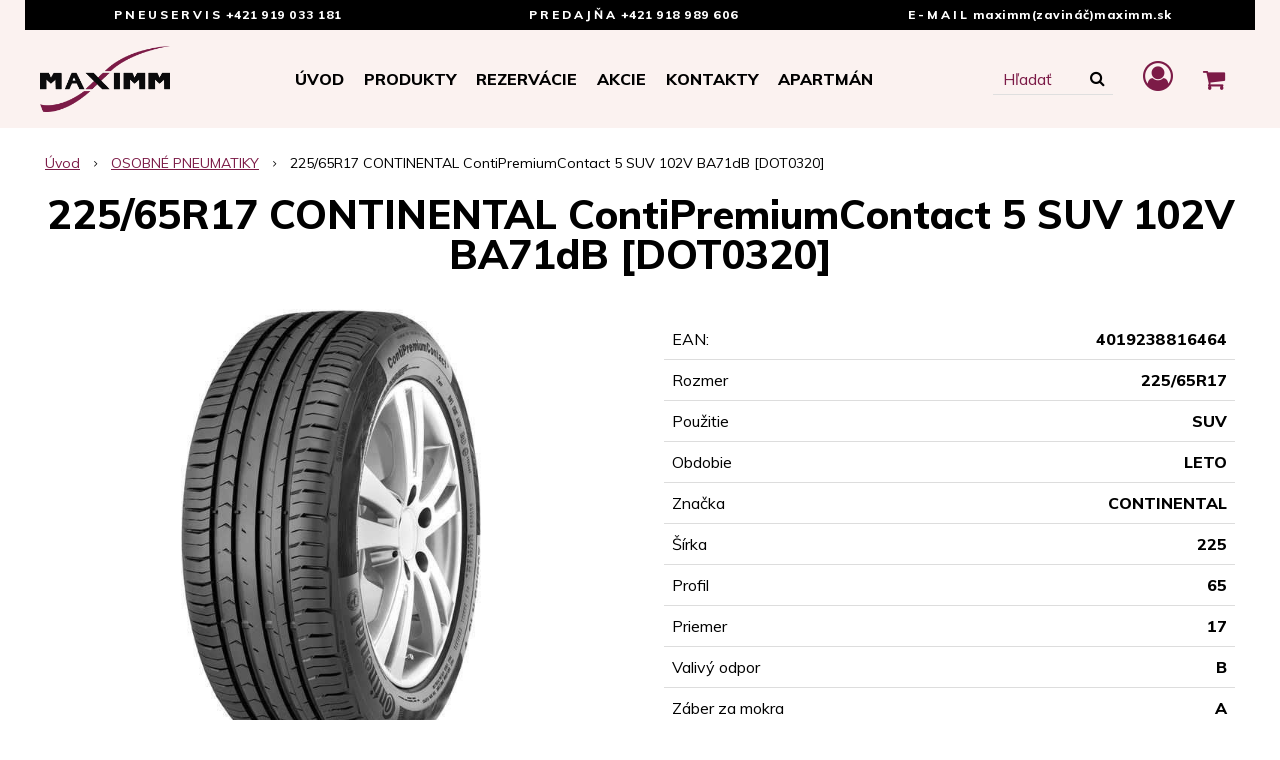

--- FILE ---
content_type: text/html; charset=windows-1250
request_url: https://www.maximm.sk/eshop/225-65r17-continental-contipremiumcontact-5-suv-102v-ba71db-dot0320/p-2256159.xhtml
body_size: 7381
content:
<!DOCTYPE html>
<html lang="sk">

	<head>
		<meta http-equiv="X-UA-Compatible" content="IE=edge,chrome=1" />
		<meta name="viewport" content="width=device-width, initial-scale=1.0, maximum-scale=1.0, minimum-scale=1.0, user-scalable=no" />
		
		<meta charset="windows-1250" />
		<title>225/65R17 CONTINENTAL ContiPremiumContact 5 SUV 102V BA71dB [DOT0320] | MAXIMM</title>
		<meta name="keywords" content="," />
		<meta name="robots" content="index,follow" />
		<meta name="googlebot" content="index,follow" />
		<meta name="author" content="WEBYGROUP.sk - Tvorba webov a eshopov" />
		<meta name="generator" content="Unisite 8.20.0 #281025" />
		<meta property="og:type" content="og:product" />
		<meta property="og:title" content="225/65R17 CONTINENTAL ContiPremiumContact 5 SUV 102V BA71dB [DOT0320]" />
		<meta property="og:url" content="https://www.maximm.sk/eshop/225-65r17-continental-contipremiumcontact-5-suv-102v-ba71db-dot0320/p-2256159.xhtml" />
		<meta property="og:locale" content="sk_SK" />
		<meta property="og:site_name" content="MAXIMM" />
		<meta name="twitter:domain" content="www.maximm.sk" />
		<meta property="og:image" content="https://www.maximm.sk/obchod_homedir/data/2881/obrazky/2256517%20CONTINENTAL%20CPC5%20102V%20BA%2071dB.jpg" />
		<meta property="og:description" content="" />
		<meta property="product:price:amount" content="134.07" />
		<meta property="product:price:currency" content="EUR" />
		<meta itemprop="name" content="225/65R17 CONTINENTAL ContiPremiumContact 5 SUV 102V BA71dB [DOT0320]" />
		<meta itemprop="description" content="" />
		<meta itemprop="image" content="https://www.maximm.sk/obchod_homedir/data/2881/obrazky/2256517%20CONTINENTAL%20CPC5%20102V%20BA%2071dB.jpg" />
		<meta name="twitter:card" content="product" />
		<meta name="twitter:title" content="225/65R17 CONTINENTAL ContiPremiumContact 5 SUV 102V BA71dB [DOT0320]" />
		<meta name="twitter:image" content="https://www.maximm.sk/obchod_homedir/data/2881/obrazky/2256517%20CONTINENTAL%20CPC5%20102V%20BA%2071dB.jpg" />
		<meta name="twitter:label1" content="Ceny" />
		<meta name="twitter:data1" content="134.07" />
		<meta name="twitter:label2" content="Mena" />
		<meta name="twitter:data2" content="" />

		<link href="https://www.maximm.sk/Data/3059/favicon.ico" type="image/x-icon" rel="icon" />
		<link href="https://www.maximm.sk/Data/3059/favicon.ico" type="image/x-icon" rel="shortcut icon" />
		<link rel="stylesheet" type="text/css" href="/Data/3059/Cache/Css/site_d6ea30bf.css" />
		<link rel="stylesheet" type="text/css" href="/Data/3059/Cache/Css/default_css_91ecec56.css" />
		<link rel="stylesheet" type="text/css" href="/SiteJay2.0/JScript/Fancybox3/jquery.fancybox.min.css" />
		<script src="/SiteJay2.0/jquery-3.7.1.min.js"></script>
		<script src="/SiteJay2.0/JScript/Fancybox3/jquery.fancybox.min.js"></script>
		<script src="/SiteJay2.0/JScript/jquery.mousewheel-3.0.6.pack.js"></script>
		<script src="/Data/3059/Cache/Script/common_5fecc569.js"></script>
		<script src="/Data/3059/Cache/Script/default_js_75b56200.js"></script>
		<script src="/Data/3059/Cache/Script/categories_menu_script_3eefc370.js"></script>
		<script src="/SiteJay2.0/jquery.newsletterpopup.js"></script>
		<script src="/Data/3059/Cache/Script/shop_content_scripts_977977c1.js"></script>

		<link rel="stylesheet" type="text/css" href="/Data/default/UserFiles/font-awesome/css/font-awesome.min.css" />
		<link rel="stylesheet" type="text/css" href="/Data/default/UserFiles/js/slick/slick.css" />
		<link rel="stylesheet" type="text/css" href="/Data/default/UserFiles/js/slick/slick-theme.css" />
		<link href="https://fonts.googleapis.com/css?family=Muli:400,800,900&display=swap&subset=latin-ext" rel="stylesheet">
		<link rel="stylesheet" type="text/css" href="https://www.maximm.sk/Data/3059/UserFiles/dist/css/select2.min.css" />
	<!-- Google Analytics -->
	<script type="text/javascript">
			(function(i,s,o,g,r,a,m) {
				i['GoogleAnalyticsObject']=r;
				
				i[r]=i[r]||function() {
					(i[r].q=i[r].q||[]).push(arguments)
				},
				i[r].l=1*new Date();
				a=s.createElement(o),m=s.getElementsByTagName(o)[0];
				
				a.async=1;
				a.src=g;
				m.parentNode.insertBefore(a,m)
			}) (window,document,'script','//www.google-analytics.com/analytics.js','gauni');
			
			gauni('create', 'UA-157155185-1', 'auto');
			gauni('send', 'pageview');
</script><!-- End Google Analytics --></head>
	
	<body id="page12207" class="matrix-skin">
		<div class="site-overlay"></div>
		
		<div id="container-main">	
				<header class="header">	
						<div class="header-inside">	
						<div class="logo">
							
<div id="sjm-s-hlavicka">
<div id="logo"><a href="/"><img src="/Data/3059/UserFiles/images/logo.png" alt="MAXIMM"></a>
</div>

</div>

						</div>
						<div class="logo-text">
							<div>
<div id="sjm-s-logo-text-1"><strong>Pneuservis</strong>
<a href="tel:+421905236845" title="+421 919 033 181">+421 919 033 181</a></div>
</div>
							<div>
<div id="sjm-s-logo-text-2"><strong>Predajňa</strong> <a href="tel:+421 917 492 258">+421 918 989 606</a></div>
</div>
							<div>
<div id="sjm-s-logo-text-3"><strong>E-mail</strong> <a href="mailto:maximm@maximm.sk" title="maximm@maximm.sk">maximm(zavináč)maximm.sk</a></div>
</div>	
						</div>	  
						<nav>
<div id="sjm-s-menu-vodorovne"><ul id="m-smenuvodorovne" class="sjMenu"><li id="mi-smenuvodorovne-12373" class="no-selected"><a href="https://www.maximm.sk">Úvod</a></li><li id="mi-smenuvodorovne-12207" class="selected"><a href="https://www.maximm.sk/eshop.xhtml">Produkty</a></li><li id="mi-smenuvodorovne-12208" class="no-selected"><a href="https://www.maximm.sk/sluzby.xhtml">Rezervácie</a></li><li id="mai-smenuvodorovne-b-12212-link"><a href="/eshop/action/addprd/actval/1.xhtml">Akcie</a></li><li id="mi-smenuvodorovne-12212" class="no-selected"><a href="https://www.maximm.sk/kontakt.xhtml">Kontakty</a></li><li id="mai-smenuvodorovne-a-12212-link"><a href="http://www.booking.com/Share-oVcb1sR">APARTMÁN</a></li></ul></div>
</nav>	
						<div class="icons">
							<div id="main-search">
<div id="sjm-s-vyhladavanie">
	
                <script type="text/javascript">
                    /* <![CDATA[ */

                    displayBoxIndex = -1;
                    var SearchNavigate = function(diff) {
                        displayBoxIndex += diff;
                        var oBoxCollection = $(".suggestSearchContent:not(.suggestSearchHeader):not(.suggestSearchFooter) p");
                        if(!oBoxCollection.length){
                            return;
                        }
                        if (displayBoxIndex >= oBoxCollection.length)
                            displayBoxIndex = 0;
                        if (displayBoxIndex < 0)
                            displayBoxIndex = oBoxCollection.length - 1;
                        var cssClass = "search-selected-item";
                        oBoxCollection.removeClass(cssClass).eq(displayBoxIndex).addClass(cssClass);
                        oBoxCollection.eq(displayBoxIndex)[0].scrollIntoView({ 
                            block: 'nearest',
                            inline: 'nearest',
                            behavior: 'smooth'
                        });
                    }

                        var timeoutsearch;
                        function getXmlHttpRequestObject() {
                            if (window.XMLHttpRequest) {
                                return new XMLHttpRequest();
                            } else if(window.ActiveXObject) {
                                return new ActiveXObject("Microsoft.XMLHTTP");
                            } else {
                            }
                        }

                        var searchReq = getXmlHttpRequestObject();

                        function searchSuggest() {
                            if (searchReq.readyState == 4 || searchReq.readyState == 0) {
                                var str = escape(encodeURI(document.getElementById('searchstringid').value));
                                //$('#search_suggest').html('<div class="suggest_wrapper loading"><img src="/Images/loading.gif" alt="loading" /></div>');
                                var stockOnly = '0';
                                if (document.getElementById('searchStockOnlyId') != null && document.getElementById('searchStockOnlyId').checked == true)
                                    stockOnly = '1';

                                searchReq.open("GET", 'https://www.maximm.sk/suggestsearch/chckprm/suggest/search/' + str + '/stock/' + stockOnly + '.xhtml', true);
                                searchReq.onreadystatechange = handleSearchSuggest;
                                searchReq.send(null);
                            }
                            clearTimeout(timeoutsearch);
                        }

                        function handleSearchSuggest() {
                            if (searchReq.readyState == 4) {
                                var ss = document.getElementById('search_suggest')
                                ss.innerHTML = '';
                                ss.innerHTML = searchReq.responseText;

                                if(ss.innerHTML.length)
                                    ss.innerHTML = '<div class="suggest_wrapper">' + ss.innerHTML + '</div>';
                            }
                        }

                        $(document).ready(function(){

                            $('body').on('click', function () {
                                $('#search_suggest').html('');
                            });

                            $('form.search').on('click', function(e){
                                e.stopPropagation();
                            });

                            $('#searchstringid').attr('autocomplete','off').on('keyup click', function(e) {

                                if (e.keyCode == 40)
                                {
                                    e.preventDefault()
                                    SearchNavigate(1);
                                }
                                else if(e.keyCode==38)
                                {
                                    e.preventDefault()
                                    SearchNavigate(-1);
                                } else if(e.keyCode==13){

                                    if($("p.search-selected-item").length){
                                        e.preventDefault();
                                        location.href=$("p.search-selected-item a").attr("href");
                                    }

                                } else {
                                    if(timeoutsearch) {
                                        clearTimeout(timeoutsearch);
                                        timeoutsearch = null;
                                    }
                                    if($.trim($("#searchstringid").val()) !== ""){
                                        timeoutsearch = setTimeout(searchSuggest, 200);
                                    }
                                    else {
                                        var ss = document.getElementById('search_suggest')
                                        ss.innerHTML = '';                                    
                                    }
                                }
                            });
                        });
                    /* ]]> */
                </script>

<form action="https://www.maximm.sk/index.php?page=12207" method="get" class="search">
  <span class="input"><input type="text" name="searchstring" value="" class="SearchInput" id="searchstringid" placeholder="Hľadaný výraz" /><input type="hidden" name="searchtype" value="all" /></span>
  <div id="search_suggest"></div>  
  <span class="submit"><input type="hidden" name="action" value="search" /><input type="hidden" name="cid" value="0" /><input type="hidden" name="page" value="12207" /><input type="submit" name="searchsubmit" value="Hľadaj" class="SearchSubmit" /></span>  
</form></div>
</div>
							<div id="ico-search"><a href="javascript:void(0)"><i class="fa fa-search"></i></a></div>
							<div id="main-login">
<div id="sjm-s-login-top"><div class="Shop-login ">
    <div href="https://www.maximm.sk/eshop/action/shoppingcentre.xhtml">
        <i class="fa fa-user-circle-o"></i>
        <span>Môj účet</span>
        
    </div>
    
        <ul>
            <li class="user"><a href="https://www.maximm.sk/eshop/action/enterlogin.xhtml" rel="nofollow">Prihlásiť</a></li>
            
                <li class="reg"><a href="https://www.maximm.sk/eshop/action/registration.xhtml" rel="nofollow">Registrácia</a></li>
            
            
        </ul>
    
    
</div>
</div>
</div>
							<div id="main-cart">
<div id="sjm-s-kosik-sk"><div id="kosik">
     <a href="https://www.maximm.sk/eshop/action/cart.xhtml" class="caq-0" title="Košík">
     <span class="kosik-ico"><i class="fa fa-shopping-cart"></i></span>
     
     </a>
</div></div>
</div>
							<div id="ico-menu"><a href="javascript:void(0)"><i class="fa fa-bars"></i></a></div>
						</div>
						
						</div>
					</header>
			
			<div id="container-outer">
				<div id="container">
					<main id="content" class="clearfix">
						<div class="basic001">


<div class="content">
<div id="sjm-d-14057">        <div class="ShopContent">
<!-- SJ_Modules_Shop_Content ***start*** -->


	
            <div class="ShopProductParentCategories">
                <ul itemprop="breadcrumb" itemscope itemtype="http://schema.org/BreadcrumbList">
                    
                    <li itemprop="itemListElement" itemscope itemtype="http://schema.org/ListItem">
                        <a href="/" itemprop="item"><span itemprop="name">Úvod</span></a>
                        <meta itemprop="position" content="1" />
                    </li>
                    <li><span class="separator">&gt;&gt;</span></li>
                    <li itemprop="itemListElement" itemscope itemtype="http://schema.org/ListItem">
                        <a href="https://www.maximm.sk/eshop/osobne-pneumatiky/c-2.xhtml" itemprop="item"><span itemprop="name">OSOBNÉ PNEUMATIKY</span></a>
                        <meta itemprop="position" content="2" />
                    </li>
                    <li><span class="separator">&gt;&gt;</span></li>
                    <li itemprop="itemListElement" itemscope itemtype="http://schema.org/ListItem">
                        <span itemprop="name">225/65R17 CONTINENTAL ContiPremiumContact 5 SUV 102V BA71dB [DOT0320]</span>
                        <meta itemprop="position" content="3" />
                    </li>
                </ul>
            </div>





	






	













<div itemscope itemtype="http://schema.org/Product" class="ShopProductView">
	<div class="Product ProductDetail">

        <h1 itemprop="name">225/65R17 CONTINENTAL ContiPremiumContact 5 SUV 102V BA71dB [DOT0320]</h1>
        <meta itemprop="category" content="OSOBNÉ PNEUMATIKY" />
        


        <div class="ProductWrapper">

    		<div class="ProductLeft">
                    <div class="ProductImage" id="MainProductImage">
                    	
                        <div class="photo-gallery"><a href="/obchod_homedir/data/2881/obrazky/2256517%20CONTINENTAL%20CPC5%20102V%20BA%2071dB.jpg" title="225/65R17 CONTINENTAL ContiPremiumContact 5 SUV 102V BA71dB [DOT0320]" data-fancybox="gallery"><img itemprop="image" src="/obchod_homedir/data/2881/obrazky/2256517%20CONTINENTAL%20CPC5%20102V%20BA%2071dB.jpg" alt="225/65R17 CONTINENTAL ContiPremiumContact 5 SUV 102V BA71dB [DOT0320]" id="ProductImage2256159" /></a></div>
                        
                        <span class="stickers">
	                        
	                        
	                        
	                        
	                        
	                    </span>
                    </div>
                    
                    <div class="clear"></div>
            </div>

            <div class="ProductDescription">

            <form action="https://www.maximm.sk/eshop/225-65r17-continental-contipremiumcontact-5-suv-102v-ba71db-dot0320/p-2256159/order/2256159.xhtml" data-mincountval="0" data-mincountmultiplyval="false" id="2256159" method="post" onsubmit="if (!AllowOrderProductBuy (0, document.getElementById('Quantity'), 2256159)) return false; if(!CheckMinCount(document.getElementById('Quantity'), 0, false))return false;">

                <div class="left-col">
  
                    <dl id="productParameters">
                        
  
                        <dt>EAN:</dt><dd id="BarCodes2256159">4019238816464	</dd>
  
                        
                        
                            <dt class="pp100">Rozmer</dt>
<dd class="pp100">225/65R17</dd><dt class="pp101">Použitie</dt>
<dd class="pp101">SUV</dd><dt class="pp102">Obdobie</dt>
<dd class="pp102">LETO</dd><dt class="pp105">Značka</dt>
<dd class="pp105">CONTINENTAL</dd><dt class="pp110">Šírka</dt>
<dd class="pp110">225</dd><dt class="pp103">Profil</dt>
<dd class="pp103">65</dd><dt class="pp111">Priemer</dt>
<dd class="pp111">17</dd><dt class="pp107">Valivý odpor</dt>
<dd class="pp107">B</dd><dt class="pp108">Záber za mokra</dt>
<dd class="pp108">A</dd><dt class="pp109">Hlučnosť (dB)</dt>
<dd class="pp109">71</dd><dt class="pp113">RUN FLAT</dt>
<dd class="pp113">Nie</dd><dt class="pp104">LI index</dt>
<dd class="pp104">102</dd><dt class="pp106">SI index</dt>
<dd class="pp106">V</dd>
                           
                           
                              
                                
                                    
                                      <dt>Dostupnosť:</dt>
                                      <dd>
                                      
                                          <span id="StockCountText2256159" itemprop="availability" href="http://schema.org/OutOfStock" content="OutOfStock">                        <span style="color: #ff0000">Na objednávku</span></span>
                                      </dd>
                                    
                                
                                
                            
                        
                        <dt>Obj. čislo:</dt><dd id="OrderNumber2256159">03568670000_DOT0320</dd>
                   </dl>
  
                </div>

            <div class="right-col" itemprop="offers" itemscope itemtype="http://schema.org/Offer">

                

                
                    

                        <div class="price">

                            <div class="price-row-1">
                                
                                    <span class="price-with-vat">
                                        <meta itemprop="category" content="OSOBNÉ PNEUMATIKY" />
                                        <!---->
                                         <span>Cena za kus (s DPH)</span>
                                        <strong id="PriceWithVAT2256159" class="main-price"><span itemprop="price" content="134.07">134,07</span> <span itemprop="priceCurrency" content="EUR">€</span></strong>
                                    </span>
                                

                                
                                    
                                        <span class="price-without-vat">
                                            <strong id="PriceWithoutVAT2256159" class="main-price">109 €</strong> <span class="small">bez DPH</span>
                                        </span>
                                    
                                

                                
                                
                            </div>
                            
                            

                        </div>

                   

                      

                        

                        

                        

                        
                            

                        
                   
            	</div>

            	

                </form>
            </div>
            <div class="clear"></div>
        </div>
	</div>

        <div class="tabs-container-custom">

            <div class="panel-container">

              <div class="pane" id="popis">
              	<h2>Popis produktu</h2>
                <div class="in-pane">
                	
                	<div class="long-description" itemprop="description">
	                    
	                </div>
                </div>
              </div>

              

                

                

                

                

            </div>
    	</div>
    <div class="clear"></div>
    <a class="back-btn" href=""><span>&lsaquo;</span>Späť na zoznam</a>


</div>











<!-- SJ_Modules_Shop_Content ***end*** --></div></div>
</div>	
</div>

					</main>			
				</div><!--  end container -->
				<div class="mbmenu clearfix" id="kategorie-obchodu">			
					<div class="content"><nav>
<div id="sjm-s-kategorie-obchodu">
	
	<div class="action-categories">
		<ul class="Cat action-categories">
			<li><a href="https://www.maximm.sk/eshop/action/addprd/actval/1.xhtml" title="Akcie">Akcie</a></li><li><a href="https://www.maximm.sk/eshop/action/addprd/newval/1.xhtml" title="Novinky">Novinky</a></li>
		</ul>
	</div>




	<ul id="categories-12207" class="Cat"><li id="Item-2" class="selected"><a href="https://www.maximm.sk/eshop/osobne-pneumatiky/c-2.xhtml">OSOBNÉ PNEUMATIKY</a></li><li id="Item-3"><a href="https://www.maximm.sk/eshop/nakladne-pneumatiky/c-3.xhtml">NÁKLADNÉ PNEUMATIKY</a></li><li id="Item-19"><a href="https://www.maximm.sk/eshop/agro-ind-pneumatiky/c-19.xhtml">AGRO-IND PNEUMATIKY</a></li><li id="Item-20"><a href="https://www.maximm.sk/eshop/otr-pneumatiky/c-20.xhtml">OTR PNEUMATIKY</a></li><li id="Item-26"><a href="https://www.maximm.sk/eshop/motorkove-pneumatiky/c-26.xhtml">MOTORKOVÉ PNEUMATIKY</a></li><li id="Item-27"><a href="https://www.maximm.sk/eshop/disky-na-nakladne-vozidla/c-27.xhtml">DISKY na nákladné vozidlá</a><ul id="ul_id_29"><li id="Item-29"><a href="https://www.maximm.sk/eshop/plechovy-disk/c-29.xhtml">Plechový disk</a></li><li id="Item-30"><a href="https://www.maximm.sk/eshop/alu-hlinikovy-disk/c-30.xhtml">ALU Hliníkový disk</a></li></ul></li><li id="Item-28"><a href="https://www.maximm.sk/eshop/disky-na-osobne-vozidla/c-28.xhtml">DISKY na osobné vozidlá</a><ul id="ul_id_32"><li id="Item-32"><a href="https://www.maximm.sk/eshop/plechovy-disk/c-32.xhtml">Plechový disk</a></li><li id="Item-31"><a href="https://www.maximm.sk/eshop/alu-hlinikovy-disk/c-31.xhtml">ALU Hliníkový disk</a></li></ul></li><li id="Item-25"><a href="https://www.maximm.sk/eshop/duse/c-25.xhtml">DUŠE</a></li><li id="Item-4"><a href="https://www.maximm.sk/eshop/doplnkovy-sortiment/c-4.xhtml">DOPLNKOVÝ SORTIMENT</a><ul id="ul_id_7"><li id="Item-7"><a href="https://www.maximm.sk/eshop/absorbcne-latky/c-7.xhtml">Absorbčné látky</a></li><li id="Item-12"><a href="https://www.maximm.sk/eshop/cistice/c-12.xhtml">Čističe</a></li><li id="Item-13"><a href="https://www.maximm.sk/eshop/kvapaliny/c-13.xhtml">Kvapaliny</a></li><li id="Item-23"><a href="https://www.maximm.sk/eshop/naradie/c-23.xhtml">Náradie</a></li><li id="Item-9"><a href="https://www.maximm.sk/eshop/palivo/c-9.xhtml">Palivo</a></li><li id="Item-14"><a href="https://www.maximm.sk/eshop/pracovne-oblecenie/c-14.xhtml">Pracovné oblečenie</a></li><li id="Item-8"><a href="https://www.maximm.sk/eshop/pristroje/c-8.xhtml">Prístroje</a></li><li id="Item-24"><a href="https://www.maximm.sk/eshop/utierky/c-24.xhtml">Utierky</a></li><li id="Item-22"><a href="https://www.maximm.sk/eshop/zvaranie/c-22.xhtml">Zváranie</a></li></ul></li></ul>

</div>
</nav></div>
				</div>
				<div class="box-newsletter">
<div id="sjm-s-newsletter"><div class="shop-newsletter-form clearfix" id="shop-newsletter-form">
	
		
	<div class="shop-newsletter-popup-content" id="shop-newsletter-popup-content">

	    

            <div class="shop-newsletter-popup-content-headings">
                <h3>
                    Najdôležitejšie novinky priamo na váš email
                </h3>
                <p class="sub-heading">
                    Získajte zaujímavé informácie vždy medzi prvými
                </p>
            </div>

            <div id="shop-newsletter-inputs">
                
                <div class="shop-newsletter-popup-inputs">
                    <label for="shop-newsletter-email">E-mail</label>
                    <input type="text" name="email" id="shop-newsletter-email" placeholder="Zadajte e-mail" />
                    <button id="shop-newsletter-form-submit">Odoberať</button>
                    <span id="shop-newsletter-form-message"></span>
                </div>
            </div>

        

        
            <div class="vop-text">Vaše osobné údaje (email) budeme spracovávať len za týmto účelom v súlade s platnou legislatívou a zásadami ochrany osobných údajov. Súhlas potvrdíte kliknutím na odkaz, ktorý vám pošleme na váš email. Súhlas môžete kedykoľvek odvolať písomne, emailom alebo kliknutím na odkaz z ktoréhokoľvek informačného emailu.</div>
        
	</div>
</div>

				<script>
					$('#shop-newsletter-form-submit').on('click', function() {
						var postData = {request: $('#shop-newsletter-email').val(), sessionId: '226co4uc7hti9i4btu346ca5tg', source: 'link'};

						$("#shop-newsletter-form :checkbox").each(function(index){
							if(this.checked == true)
								postData[this.name] = 1;
						});
						
						$.ajax({
							url: '/newsletter-subscription.php',
							data:  postData
						})
						.done (function(data) {
						    console.log(data);
							switch(data["response"]["status"]) {
								case "ok":
									switch (data["response"]["message"]) {
                                        case "email sent":
                                            $('#shop-newsletter-inputs').html('<div class="shop-newsletter-subscribed-message">Na vašu emailovú adresu bola odoslaná žiadosť o potvrdenie.</div>');
                                            setCookie('shop-newsletter-subscribed', '1', 365);
                                            break;
                                        case "email not sent":
                                            $('#shop-newsletter-inputs').html('<div class="shop-newsletter-subscribed-message">Email so žiadosťou o potvrdenie sa nepodarilo odoslať.</div>');
                                            break;
                                    }
									break;
								case "failed":
									switch (data["response"]["message"]) {
										case "already subscribed":
											$('#shop-newsletter-form-message').html('Emailová adresa je už registrovaná.');
											break;
										case "subscription failed":
											$('#shop-newsletter-form-message').html('Registrácia zlyhala.');
											break;
										case "email not set":
											$('#shop-newsletter-form-message').html('Zadajte e-mail.');
											break;
										case "wrong email":
											$('#shop-newsletter-form-message').html('Chybný tvar emailovej adresy.');
											break;
										case "no group selected":
											$('#shop-newsletter-form-message').html('Vyberte skupinu.');
											break;
										case "email already sent":
											$('#shop-newsletter-form-message').html('Email so žiadosťou o potvrdenie už bol odoslaný.');
											break;
										default:
											alert (data["response"]["message"]);
											break;
									}
									break;
							}
						})
					    .fail (function(jqXHR, textStatus) {
                            console.log(jqXHR);
						    $('#shop-newsletter-form-message').html('Registrácia zlyhala.');
					    })
					});
				</script></div>
</div>
			</div>
			<img src="https://www.maximm.sk/Data/3059/UserFiles/images/footer-top.png" class="footer-top-img">
			<footer class="footer">	
						
				
<div id="sjm-s-pata">
<div id="cols" class="container cols-count-3">
	
		<div class="col col-1">
			<h3>Kontakt</h3>
			<div class="con">Maximm s.r.o.<br />
Stožok 342<br />
962 12 Stožok</div>
		</div>
	
	
		<div class="col col-2">
			<h3>Info linka</h3>
			<div class="con">PNEUSERVIS: <a href="tel:+421919033181" title="+421 919 033 181">+421 919 033 181</a><br />
PREDAJŇA:&nbsp;<a href="tel:+421905236845" title="+421 905 236 845">+421 918 989 606</a><br />
E-MAIL: <a href="mailto:maximm@maximm.sk" title="maximm@maximm.sk">maximm(zavináč)maximm.sk</a><br />
Po - Pi 8:00 - 16:30</div>
		</div>
	
	
		<div class="col col-3">
			<h3>Všetko o nákupe</h3>
			<div class="con"><ul>
	<li><a href="/obchodne-podmienky.xhtml">Obchodné podmienky</a></li>
	<li><a href="/gdpr.xhtml" target="_blank">GDPR</a></li>
</ul>
</div>
		</div>
	
	
</div>
</div>

				<div class="copy">
					<p>&copy; 2026 MAXIMM • <a href="http://www.uniobchod.sk" target="_blank" rel="nofollow">tvorba eshopu cez UNIobchod</a>, <a href="http://www.webyhosting.sk" target="_blank" rel="nofollow">webhosting</a> spoločnosti <a href="http://www.webygroup.sk" target="_blank" rel="nofollow">WEBYGROUP</a></p>
					<div class="totop"><a href="#"><i class="fa fa-angle-up"></i></a></div>
				</div>
				
<div id="sjm-s-reserve-cart"></div>

			</footer><!--  end footer -->	
			
		</div><!--  end outer -->
		
<div id="sjm-sjam_adminpanel"></div>

		
		
		<script src="/SiteJay2.0/jquery_tipsy.js"></script>
		<script src="/Data/default/UserFiles/js/2015/jquery.tools.min.js"></script>
		<script src="/Data/default/UserFiles/js/2015/jquery.easytabs.min.js"></script>
		<script src="/Data/default/UserFiles/js/slick/slick.min.js"></script>
		<script src="/Data/default/UserFiles/js/2015/jquery.selectbox-0.2.min.js"></script>
		<script src="/Data/default/UserFiles/js/2015/jquery.scrollTo.js"></script>
		<script src="https://www.maximm.sk/Data/3059/UserFiles/dist/js/select2.full.min.js"></script>
	</body>
	
</html>

--- FILE ---
content_type: text/javascript
request_url: https://www.maximm.sk/Data/3059/Cache/Script/default_js_75b56200.js
body_size: 8942
content:
$(document).ready(function(){
	
	if($('.ShopIntro').length==0){
		$('.top-image-box').hide();
	} 
	
	var artObj = $('.articles-module');
	if(artObj.length>0){
		
		var artBBox = artObj.closest('.basic001');
		$('div.pathway li:not(:last-child)', artObj).after('<li><span class="separator"></span></li>');
		$('div.pathway', artObj).insertBefore(artObj.closest('.basic001'));
		
		var FoldersTree = $('.articles-module > .FoldersTree');
		if(FoldersTree.length){
			$('#content .basic001:first .title').prependTo($('.articles-content')); 
			artBBox.addClass('article-box');
			$('> .content', artBBox).prepend('<a href="#" class="article-mobile-menu"><i class="fa fa-bars"></i>' + $('div.pathway li:nth-child(3) a').text() + '</a>');
			$('a.article-mobile-menu').click(function(e){
				FoldersTree.slideToggle();
				e.preventDefault();
			});
		}
	}
	
	if($('.uvod-filter').length){
		$('#tabs1').load('/eshop/osobne-pneumatiky/c-2.xhtml #FilterFormId', function(){
			
			generateFilterForm($('#tabs1 #FilterFormId'),"1");
			
		});
		
		$('#tabs2').load('/eshop/nakladne-pneumatiky/c-3.xhtml #FilterFormId', function(){
			generateFilterForm($('#tabs2 #FilterFormId'),"2");
		});
		
		$('#tabs3').load('/eshop/agro-ind-pneumatiky/c-19.xhtml #FilterFormId', function(){
			generateFilterForm($('#tabs3 #FilterFormId'),"3");
		});
		
		$('#tabs4').load('/eshop/otr-pneumatiky/c-20.xhtml #FilterFormId', function(){
			generateFilterForm($('#tabs4 #FilterFormId'),"4");
		});				
	}
	
	if($('#FilterFormId').length){
		
		generateFilterForm($('#FilterFormId'),"0");		
		
	}
		
	//$('#FilterFormId select').removeAttr('onchange');
	/*
	$('#FilterFormId select').select2({"language": {
		   "noResults": function(){
			   return "Nenašli sa žiadne položky";
		   }
	   }});
	*/
	
	/*
	if($('ul.action-categories').length){
		$('ul.action-categories li').each(function(){
			$(this).attr('id','action-'+$(this).index());
		});
	}
	*/
	
	var filterForm = $('#FilterFormId');
	var filterFormCheckboxes = $('#FilterFormId input:checkbox');
	
	/*
	filterFormCheckboxes.removeAttr('onclick');
	
	$(filterFormCheckboxes).click(function(){
		
		filterForm.addClass('isLoading');
		$('.ShopDetailView').addClass('isLoading');
		
		$.ajax({
			type	: "POST",
			cache	: false,
			url		: $('#FilterFormId').attr('action'),
			data	: $(filterForm).serializeArray(),
			success: function(data) {
				
				
				
				filterForm.find('button').text($('#FilterFormId button',data).text());
				$('.ShopDetailView').html($('.ShopDetailView',data).html());
				
				var shopPages = $('.ShopCategoryPages',data).html();
				if($('.ShopCategoryPages').length==0)
					$('ShopDetailView').after('<div class="ShopCategoryPages"></div>');
					
				$('.ShopCategoryPages').html(shopPages !== undefined ? shopPages : '');
								
				history.pushState('', null, $('.SortType form',data).attr('action'));
				
				
				filterForm.removeClass('isLoading');
				$('.ShopDetailView').removeClass('isLoading');
			}
		}); 		
	});
	*/
	/*
	if($(':checked',filterFormCheckboxes).length){
		filterForm.addClass('isOpen');
		$('.filter-title').addClass('selected');
	}
	
	$('.filter-title').click(function(){
		$('.filter-content').slideToggle(500,function(){
			if($('.filter-content').is(':visible')){
				$(this).closest('form').addClass('isOpen');			
				$('.filter-title').addClass('selected');
			}
			else{
				$(this).closest('form').removeClass('isOpen');
				$('.filter-title').removeClass('selected');
			}
		});		
	});
	
	if($('.reset-filter',filterForm).length){
		$('.filter-content').closest('form').addClass('isOpen');
		$('.filter-title').addClass('selected');
	}
	*/
	$('#searchstringid').attr('placeholder','Hľadať');
	
	if($('.ShopIntro').length)
		$('.icons-row').clone().insertBefore($('#container'));
		
	var cookie_wt = readCookie('ViewType');
	if (cookie_wt=='1') $('ul.ViewType').find('li').eq(1).addClass('current').siblings().removeClass('current').parents('.ShopContent').find('.ShopDetailView').addClass('ViewDetails');
	
	$('ul.ViewType').delegate('li:not(.current)', 'click', function(i) {
		
		$(this).addClass('current').siblings().removeClass('current').parents('.ShopContent').find('.ShopDetailView').removeClass('ViewIcons').addClass('ViewDetails');
		
		if($(this).index()=='1') $('.ShopDetailView').addClass('ViewDetails');
		else $('.ShopDetailView').removeClass('ViewDetails');
						
		eraseCookie('ViewType');
		createCookie('ViewType', $(this).index(), 365);
	})
	
	if($('.ShopProductParentCategories').length>0){
		$('.ShopContent').before($('.ShopProductParentCategories'));
	}
	
	if($('.ShopProductView, .shopping-cart-content, .filter-position-left .ShopDetailView, .shoppingCentreBox').length>0){
        $('body').addClass('HiddenLeft');
    } else{
        $('body').addClass('VisibleLeft');
    }

		
	
	$('#productParameters select,select.CustomSort,.variants-box select').selectbox({
		effect: "fade"
	});
	
	if($('.totop').length){
		
		$(window).scroll(function () { 	
		 if($(window).scrollTop()>200) $(".totop").fadeIn('slow'); 	
		 else $(".totop").fadeOut('slow'); 	
		});
		
		$('.totop a').click(function(){
			$.scrollTo(0, 800);
			return false;
		});		
	}
	
	if($('.ShopProductView').length){
		
		var tcc = $('.tabs-container-custom');
		
		$('ul.tabs a',tcc).click(function(e){
			
			$.scrollTo($(this).attr('href'), 800, {offset: {top:-50} });			
			$(this).addClass('active').parent().siblings().find('a').removeClass('active');			
			e.preventDefault();
		});
		
		$('.ShopProductView .TopReviews a').click(function(e){
			$.scrollTo($(this).attr('href'), 800, {offset: {top:-50} });
			e.preventDefault();
		});
		
		$(window).scroll(function () {
		
			 var tft = tcc.offset();
			 var dsft = $(document).scrollTop();
				
			 if($(window).scrollTop() > tft.top)
			 	tcc.addClass('fixed');
			 else
			 	tcc.removeClass('fixed');
			 
			 var cntlitabs = 0;
			 $('.pane').each(function(){
			 	if($(this).offset().top <= dsft+60){
			 		cntlitabs++;
			 	}
			 });
			 
			 if(cntlitabs>0){
			 	$('ul.tabs a',tcc).removeClass('active');
			 	$('ul.tabs li:eq('+(cntlitabs-1)+') a',tcc).addClass('active');
			 }
			 
			 	
		});
	}
	
	if ($.isFunction($.fn.slick)){
		
		$('#photos-slider').slick({
			slidesToShow: 4,
			slidesToScroll: 4,
			infinite: false,
			vertical: false,
			slide: 'li',
			prevArrow:"<button type='button' class='slick-prev'>&lsaquo;</button>",
			nextArrow:"<button type='button' class='slick-next'>&rsaquo;</button>"
		});
		
		/*$('.StateSections .scrollable').slick({
			dots: true,
			slidesToShow: 4,
			slidesToScroll: 4,
			adaptiveHeight: true,
			infinite: false,
			  responsive: [
				{
				  breakpoint: 1100,
				  settings: {
					slidesToShow: 3,
					slidesToScroll: 3,
					infinite: true,
					dots: true
				  }
				},
				{
				  breakpoint: 800,
				  settings: {
					slidesToShow: 2,
					slidesToScroll: 2
				  }
				},
				{
				  breakpoint: 480,
				  settings: {
					slidesToShow: 1,
					slidesToScroll: 1
				  }
				}
			  ]
		});*/
	}
	
	$('#ico-menu,#main-login .Shop-login > div').on('touchstart click',function(e){
        e.preventDefault();
        
        if ($(e.currentTarget).is('#ico-menu')) {
            $('body').addClass('open-mm');
        } else if($(e.currentTarget).is('#main-login .Shop-login > div')){
            $('body').addClass('open-pm');
        }

    });

    $('.site-overlay').on("click", function(e){
        $('body').removeClass('open-mm open-pm');
        e.preventDefault();
    });

	
	$('.tabs-container').easytabs();
	$('.tabs-container-custom .tabs li:first a').addClass('active');

	$('.tabs-container-uvod').easytabs({
		defaultTab: ".uvod-tab-1",
		updateHash: false
	});
	
	$('.ShopDetailView .variants-box .close').on('click',function(){$(this).closest('.variants-box').hide();});
	$(document).delegate('a.close-button','click', function(){$.fancybox.close();return false;});
	$('.ShopContent').on("click","button[name='add-button']",function(){
			
				var elmClicked = $(this);
				var elm = $(this).closest('form');
				var elmClickedProduct = $(this).closest('.Product');
				
				if($('.ShopDetailView').length>0){
					if($('.ShopDetailView').hasClass('ViewDetails')==false){
						if($('.variants-box',elm).is(':hidden')){
							
							$('.v-info-message').remove();
							$('.variants-box',elm).show().prepend('<p class="v-info-message">Zvoľte variant produktu a kliknite znova na košík.</p>');
							
							$.scrollTo(elmClickedProduct, 800);
							return false;
						}
					}
				}
				
				qtstep = 1;
				mincnt = parseFloat(elm.data('mincountval'));
				if(mincnt==0)
					mincnt = 1;
				if(mincnt>0 && elm.data('mincountmultiplyval')=='true')
					qtstep = mincnt;
					
				if($('.ShopDetailView').length>0)
					qt = elm.find('input.Quantity');
				else{
					qt = elm.find('.mnozstvo input');
				}
				
				selectedqt = parseFloat(qt.val().toString().replace(',','.'));
				
				if(selectedqt<mincnt){
					alert('Minimálne množstvo pre nákup produktu je: ' + mincnt);
					qt.val(mincnt);
					return false;
				}
				if(elm.find('input[name="mincountmultiplyval"]').val()=='true' && selectedqt%qtstep>0){
					alert('Pre nákup produktu je možné použiť len násobky: ' + qtstep);
					return false;
				}
				
				stockcnt = parseFloat(elm.find('input[name="stockval"]').val());				
				if($('.ShopProductView').length>0)
				{				
					if(stockcnt<selectedqt){
						alert('Požadované množstvo nie je na sklade.');
						if(stockcnt>0)
							qt.val(stockcnt);
						return false;
					}
					
				}
				
				StockWarning = $.trim(elm.find('.stockwarning').text());
				if(StockWarning!=''){
					alert('Požadované množstvo nie je na sklade.');
					return false;
				}
				
				$("body").append('<div id="fancybox-loading"><div></div></div>');
					
					$.ajax({
							type	: "POST",
							cache	: false,
							url		: $(elm).attr('action')!='' ? $(elm).attr('action') : '/eshop.xhtml',
							data	: $(elm).serializeArray(),
							success: function(data) {
								$("#fancybox-loading").remove();
								var kosik = $(data).find('#kosik').html();							
								$("#kosik").html(kosik);
								var totalCartItems = parseFloat($(kosik).find('.kosik-ks').text());
								
								var totalCartPriceWithVAT = $(kosik).find('.price-with-vat').text();
								var totalCartPriceWithoutVAT = $(kosik).find('.price-without-vat').text();
								
								var polozkaText = 'položiek';
								if(totalCartItems==1)                         polozkaText = 'položku';
								else if(totalCartItems>1 && totalCartItems<5) polozkaText = 'položky';
								
									var addedImgSrc;
									var addedName;
									if($('.ShopProductView').length){
																														
										if($(elm).closest('.ProductDetail').length){											
											addedImgSrc = $(elm).closest('.ProductWrapper').find('#MainProductImage img').attr('src');
											addedName = $('.ShopProductView h1').text();
											addedPrice = $(elm).find('.right-col .price-with-vat strong.main-price').text();
										}
										else{
											var elImg = $(elm).closest('.Product').find('.ProductImage img');
											addedImgSrc = elImg.attr('src');
											addedName = $(elm).find('h3 a').text();
											addedPrice = $(elm).find('.price-with-vat strong.main-price').html();
										}										
									}
									else if($('.ShopIntro').length){
										addedImgSrc = $(elm).find('.ProductImage img').attr('src');
										addedName   = $(elm).find('h3 a').text();
										addedPrice  = $(elm).find('.price-with-vat strong.main-price').text();
									}
									else{
										addedImgSrc = $(elm).find('.ProductImage img').attr('src');
										addedName   = $(elm).find('h2 a').text();
										addedPrice  = $(elm).find('.price-with-vat strong.main-price').text();
									}
									
									var add_message_box = '';
									add_message_box += '<div class="added-message-box">';
									add_message_box += '<div class="amb-close" onclick="$.fancybox.close();">&times;</div>';
									add_message_box += '<div class="product-message-box">';
									
									add_message_box += '<div class="text-message">';									
									add_message_box += '<div class="success-message">Produkt bol pridaný do košíka</div>';									
									add_message_box += '</div>';
									
									add_message_box += '<div class="product-message">';									
									add_message_box += '<div class="product-inbox">';									
									add_message_box += '<div class="product-info">' + (addedImgSrc!='' ? '<div class="image"><img src="'+addedImgSrc+'"/></div>' : '') + ' <div class="about"><h3>' + addedName + '</h3> <div>' + addedPrice + '</div></div>';
									add_message_box += '</div>';
									add_message_box += '</div>';
									add_message_box += '</div>';
																		
									end_message_box = '';
									end_message_box += '<div class="end-message-box">';								
									end_message_box += '<div class="buttons-box">';
									end_message_box += '<div class="cart-counter-box">V košíku máte <strong>' + totalCartItems + ' ' + polozkaText +'</strong> za <strong class="price-with-vat">'+totalCartPriceWithVAT+' <em>s DPH</em></strong></div>';
									end_message_box += '<div class="add-buttons">';
									end_message_box += '<a href="#" class="close-button"> <i class="fa fa-caret-left"></i> Pokračovať v nákupe</a>';
									end_message_box += '<a href="'+$('#kosik a').attr('href')+'" class="next-button">Pristúpiť k objednávke <i class="fa fa-caret-right"></i></a>';
									end_message_box += '</div>';
									end_message_box += '</div>';
									end_message_box += '</div>';
									
								  
										add_message_box += end_message_box;
										
										$.fancybox.open(
											{
												src  : add_message_box,
												type : 'inline',
												smallBtn: false,
												toolbar: false,
												'padding'           : 0,
												'width'         	: 800,
												'height'        	: 'auto',
												'closeBtn'   : false
											}
										);
										
							}
						}); 
	
		 return false;
	});
	
	
	$('.Product button[name="add-reserve-button"]').click(function(){
			
				var elmClicked = $(this);
				var elm = $(this).closest('form');
				
				$("body").append('<div id="fancybox-loading"><div></div></div>');
					
					$.ajax({
							type	: "POST",
							cache	: false,
							url		: $(elm).attr('action')!='' ? $(elm).attr('action') : '/eshop.xhtml',
							data	: $(elm).serializeArray(),
							success: function(data) {
								$("#fancybox-loading").remove();
								var ReserveCart = $(data).find('#reserve-cart').html();
								if($('#reserve-cart').length==0)
									$('#menu-main').after('<div id="reserve-cart"></div>');
								
								$('#reserve-cart').html(ReserveCart);			
								
									var addedImgSrc;
									var addedName;
									if($('.ShopProductView').length){
																														
										if($(elm).closest('.ProductWrapper').length){
											var elImg = $(elm).closest('.ProductWrapper').find('#MainProductImage img');
											addedImgSrc = elImg.attr('src').replace('/obrazky/','/obrazky/male_obrazky/');
											addedName = $('.ShopProductView h1').text();
											addedPrice = $(elm).find('.PriceBox .price-with-vat strong').text();
										}
										else{
											var elImg = $(elm).closest('.Product').find('.ProductImage img');
											addedImgSrc = elImg.attr('src');
											addedName = $(elm).find('h3 a').text();
											addedPrice = $(elm).find('.price-with-vat strong').html();
										}										
									}
									else{
										addedImgSrc = $(elm).find('.ProductImage img').attr('src');
										addedName   = $(elm).find('h2 a').text();										 
										addedPrice  = $(elm).find('.price-with-vat strong').text();										
									}
									
									var add_message_box = '';
									add_message_box += '<div class="added-message-box">';
									add_message_box += '<div class="product-message-box">';
									add_message_box += '<div class="success-message">Produkt bol úspešne pridaný do rezervácie</div>';
									add_message_box += '<div class="product-message">' + (addedImgSrc!='' ? '<div class="image"><img src="'+addedImgSrc+'"/></div>' : '') + ' <div class="about">' + addedName + ' </div></div>';
									add_message_box += '</div>';
									
									end_message_box = '';
									end_message_box += '<div class="end-message-box">';								
									end_message_box += '<div class="buttons-box"><a href="#" class="close-button">Pokračovať vo výbere</a> <a href="'+$(data).find('#reserve-cart').find('a').attr('href')+'" class="next-button">Prejsť do rezervácie</a></div>';
									end_message_box += '</div>';
									
								  
										add_message_box += end_message_box;
										
										$.fancybox.open(
											{
												src  : add_message_box,
												type : 'inline',
												smallBtn: false,
												toolbar: false,
												'padding'           : 0,
												'width'         	: 800,
												'height'        	: 'auto',
												'closeBtn'   : false
											}
										);
									
							}
						}); 
	
			 return false;
		});
	
	if($('.TopSellProducts ul li').length>3){
		
		$('.TopSellProducts').append('<div id="bestfooter"><div> <div class="more">Viac najpredávanejších</div> <div style="display:none" class="hide">Menej najpredávanejších</div> </div></div>');
		
		$('#bestfooter div div').click(function(e){
			$('.TopSellProducts ul li:gt(2)').slideToggle();		
			$('#bestfooter div div').toggle();			
			e.stopPropagation();
		});
	}
	
	
	$(document).on('click', '.cplus, .cminus,.ccplus, .ccminus', function() {

        pelm = $(this).closest('td');
        var decpla = 0;
        qtstep = 1;
        mincnt = 1;
        if ($('span.MinCount', pelm).length)
            mincnt = parseFloat(pelm.find('span.MinCount').data("mincnt").toString().replace(',', '.'));
        if (mincnt === 0)
            mincnt = 1;
        if (mincnt > 0 && $('span.MinCountMultiply', pelm).length)
            qtstep = mincnt;

        decpla = numberOfDecimalPlaces(mincnt);
        qvant = $(this).parent().find('input');
        valks = parseFloat(qvant.val().toString().replace(',', '.'));

        //if(valks%qtstep>0)
        //  valks = mincnt;

        if ($(this).is('.cplus,.ccplus')) {
            if (isNaN(valks) || valks + qtstep < mincnt)
                valks = mincnt;
            else
                valks = valks + qtstep;
        } else {
            if (isNaN(valks) || (valks - qtstep > 0 && valks - qtstep < mincnt))
                valks = mincnt;
            else
                valks = valks - qtstep;
        }

        if (decpla)
            valks = valks.toFixed(decpla);

        qvant.val(valks);

        if ($('form#cartformid').length) {

            var elm = $('#cartformid');

            var dataform = $(elm).serializeArray();
            dataform.push({ name: 'recount', value: '1' });

            elm.addClass('is-loading').append('<div class="spinner"><div class="bounce1"></div><div class="bounce2"></div><div class="bounce3"></div></div>');

            $.ajax({
                type: "POST",
                cache: false,
                url: $(elm).attr('action'),
                data: dataform,
                success: function(data) {

                    elm.html($(data).find('#cartformid').html());
                    if ($('#cartformid', data).length == 0)
                        $(".ShopContent").html($(".ShopContent", data).html());

                    elm.removeClass('is-loading');
                },
                complete: function() {
                    elm.removeClass('is-loading');
                    $('.spinner').remove();
                    
                    if($(".import-cart-btn").length){
                        $(".import-cart-btn").click(function(){
                            event.preventDefault();
                            $(this).toggleClass("active");
                            $(".import-cart-content").slideToggle();
                        });
                    }
                }
            });
        }
    });
	
	if($('.shopping-cart-confirm .register-box-grey .confirm_conditions').length>0){
        var cartorderid = $('#cartorderid');
        if($('.confirm_conditions input:checked').length != $('.confirm_conditions input').length)
            cartorderid.wrap('<div class="disabled-wrap"></div>').parent().append('<a title="'+cartorderid.attr('title')+'"></a>');

        $('.confirm_conditions input').click(function(){

            if($('.confirm_conditions input:checked').length == $('.confirm_conditions input').length){
                if($('.disabled-wrap').length)
                    $('.disabled-wrap a').remove();
                cartorderid.unwrap();
            }
            else{
                cartorderid.wrap('<div class="disabled-wrap"></div>').parent().append('<a title="'+cartorderid.attr('title')+'"></a>');
            }

            if ($(this).parent().find("span.warnings").length) {
                $(this).parent().find("span.warnings").detach();
            }

        });
        $(document).delegate(".disabled-wrap a","click",function(){
            confirmChecks.forEach(function(e){
                $("#"+e).parent().find("span.warnings").detach();
                if ($("#"+e).is(":checked")) {
                    $("#"+e).removeClass("required");
                } else{
                    $("#"+e).parent().append("<span class='warnings'>" + $("#"+e).parent().data("warning") + "</span>");
                    $("#"+e).addClass("required");
                }
            })
            if ($("input[type='checkbox'].required").length) {
                $('html, body').animate({
                     scrollTop: $(".register-box-grey").offset().top - 20
                    }, 1000);
            }
        });

        cartorderid.click(function(){
            cartorderid.closest('form').submit().end().prop("disabled", true).addClass('disabledsubmit').html('<span class="uni-spinner"><span><span></span><span></span><span></span></span></span>');
            return false;
        });
    }
	
	/*
	$('.footer h3').click(function(){
		if($(window).width()<768){			
			$(this).closest('.col').find('.con').slideToggle();
		}
	});
	*/
	
	objhide = objshow = objshowtimer = objhidetimer = null;

	/*var kategorieElmLi = $('#kategorie-obchodu ul.Cat > li');
	kategorieElmLi.each(function(){
		if($(' > ul',this).length){
			$(' > ul',this).wrap('<div class="sub-content"></div>');
			$('.sub-content',this).prepend('<div class="category-name">' + $('> a span:last-child',this).text() + '</div>');
			$(' > a span:last-child',this).append('<i class="fa fa-caret-down"></i>');
			
			if($('.sub-content > ul > li',this).length>11){
				$('.sub-content',this).addClass('column-4');
			}
			else if($('.sub-content > ul > li',this).length>5){
				$('.sub-content',this).addClass('column-3');
			}
		}
	});*/
	
	$('#kategorie-obchodu .base-categories ul.Cat').on("mouseenter", "> li", function() {
	    if (objhide) {
			if ($(this).attr('id') == objhide.attr('id')) {
				clearTimeout(objhidetimer);
			} else {
				checkHover();
			}
		}
		
		objshow = $(this);
		objshowtimer = setTimeout('delayedShow()', 0);
	});
	
	$('#kategorie-obchodu ul.Cat').on("mouseleave", "> li", function() {
	    clearTimeout(objshowtimer);
		objhide = $(this);
		objhidetimer = setTimeout('checkHover()', 0);
	});
	
	rebuildCategoryMenu();
	rebuildMainMenu();
	
	$(window).resize(function() {
	    clearTimeout(window.resizedFinished);
	    window.resizedFinished = setTimeout(function(){
	        
	    	rebuildCategoryMenu();
	    	rebuildMainMenu();
				
	    }, 250);
	});


	$("#ico-menu a > i").click(function(){
		$("nav").slideToggle();
	});

	$('.header nav ul > li, header ul.Cat > li').each(function(){
		if($('> ul',this).length){
				$(this).append('<a href="#" class="sub"><i class="fa fa-plus"></i></a>');
		}
	});

	$('a.sub').click(function(e){
			$('i',this).toggleClass('fa-plus fa-minus')
			$(this).prev().slideToggle();
			e.preventDefault();
	});

	$("#page12373 ul.Photos").slick({
		slidesToShow: 4,
		infinite: true,
		autoplay: true,
		autoplaySpeed: 2500,
		slidesToScroll: 4,
		prevArrow:"<button type='button' class='slick-prev'>&lsaquo;</button>",
		nextArrow:"<button type='button' class='slick-next'>&rsaquo;</button>",
		responsive: [
			{
				breakpoint: 1150,
				settings: {
					slidesToShow: 3,
					slidesToScroll: 3,
				}
			},
			{
				breakpoint: 850,
				settings: {
					slidesToShow: 2,
					slidesToScroll: 2,
				}
			},
			{
				breakpoint: 600,
				settings: {
					slidesToShow: 1,
					slidesToScroll: 1,
				}
			}
		]
	});
	
	var categoryMenu = $("#kategorie-obchodu nav ul[class='Cat']").detach();
	$("header nav #m-smenuvodorovne #mi-smenuvodorovne-12207").append(categoryMenu);

	$('header nav ul.sjMenu li').each(function(){
		if($('> ul',this).length || $('> .sub-content',this).length){
			$(this).append('<a href="#" class="sub"><i class="fa fa-plus"></i></a>');	
		}
	});
	
	$('a.sub').click(function(e){
		$('i',this).toggleClass('fa-plus fa-minus')
		$(this).prev().slideToggle();
		e.preventDefault();
	});

	$(".ShopDetailView").addClass("products-container");

	if($(".ProductDetail").length){
		var backLink = $(".ShopProductParentCategories > ul > li:nth-child(" + ($(".ShopProductParentCategories > ul > li").length -2) + ") > a").attr("href");
		$(".back-btn").attr("href",backLink);
	}

	if($("body").attr("id") == "page12375"){
		var secondLogoImg = document.location.origin + "/Data/3059/UserFiles/images/logo-2.png";
		$("header #logo img").attr("src",secondLogoImg);
	}

	$("#content .timer-wrapper .submit[disabled='disabled']").attr("title","Dočasne nedostupný termín");
	$(".explanatory tr:last-child").after("<tr><td class='disabledDayUrl'></td><td>Dočasne nedostupný termín</td></tr>");

	if($(".steps #step2.active").length){
		$(".steps").hide();
	}
	if($(".timer-wrapper").length){
		$(".explanatory tr:last-child").show();
		$(".base-modulebox-content > div").addClass("modulebox-content-sub");
	}

	$("#box_firmdata ul li label[for='FirmId']").text($("#box_firmdata ul li label[for='FirmId']").text() + "*");
	$("#box_firmdata ul li label[for='INId']").text($("#box_firmdata ul li label[for='INId']").text() + "*");
	$("#box_firmdata ul li label[for='TINId']").text($("#box_firmdata ul li label[for='TINId']").text() + "*");

	$('form button[name="cartfinish"],form button[name="recount"]').on('click', function () {
		var tlacitko = $(this);
		setTimeout(() => {
			tlacitko.prop('disabled', true);
		}, 1);
	});

    $(".import-cart-btn").click(function(){
        event.preventDefault();
        $(this).toggleClass("active");
        $(".import-cart-content").slideToggle();
    });

    if ($("#pointsBox select").length) {
        $("#pointsBox select").select2({
            minimumResultsForSearch: -1
        });
    }

    $(".register-box a").click(function(){
        event.preventDefault();
        if ($(this).is("#customer-register-btn")) {
            $(".new-step-second").hide();
            $(".new-step-third").hide();
            $(".new-step-first").fadeIn(200);
        } else if($(this).is("#customer-new-btn")){
            $(".new-step-first").hide();
            $(".new-step-second").fadeIn(200);
            $(".new-step-third").fadeIn(200);
            $("input#registracia").prop("checked",true);
            $(".new-step-third h2").hide();
        } else if($(this).is("#customer-onetime-btn")){
            $(".new-step-first").hide();
            $(".new-step-second").hide();
            $(".new-step-third").fadeIn(200);
            $("input#registracia").prop("checked",false);
            $(".new-step-third h2").show();
        }
    });

    $(".shopping-cart-customer .pane .warning:not(span)").each(function(){
        $(this).closest("div[class^='new-step-']").show();
        if ($(".new-step-second:visible").length) {
            $(".new-step-third h2").hide();
            $(".new-step-third").show();
        }
        if ($(this).closest("div[class^='new-step-']").find("input#registracia").length) {
            $("input#registracia").prop("checked",true);
        }
        $("div[class^='new-step-']:hidden .warning:not(span)").hide();
    });

    $(".AfterOrderPay .qr-infos strong").each(function(){
        $(this).data("qr-info",$(this).text());
        $(this).append('<span><i class="fa fa-files-o" aria-hidden="true"></i></span>');
    });
    $(".AfterOrderPay .qr-infos strong").click(function(){
        var $temp = $("<input>");
        $("body").append($temp);
        $temp.val($(this).data("qr-info")).select();
        document.execCommand("copy");
        $temp.remove();
    });

    $(".register-box a").click(function(){
        if ($(window).width() <= 800 ) {
            $('html, body').animate({
                scrollTop: $(".new-steps").offset().top - 25
            }, 1000);
        }
    });



});



/* funkcie pre popup menu v head-menu */
function checkHover() {
	
	if($(window).width()>800){
		if (objhide) {
			objhide.find('> .sub-content').hide();
			objhide = null;
		}
	}
}

function delayedShow() {
	var ww = $(window).width();
	if(ww>800){
		if (objshow) {
			var pos = objshow.position();
			
			var objSub = objshow.find('> .sub-content');
			
			
			if(objSub.width() + pos.left + 80 > ww)
				objSub.css('left', ww-(objSub.width() + pos.left)-80);
			
			objSub.show();
		}
	}
}

/* /funkcie pre popup menu v head-menu */

(function($){ 
    $.fn.timeout = function(ms, callback)
    {
        var self = this;
        setTimeout(function(){ callback.call(self); }, ms);
        return this;
    }
})(jQuery);

function createCookie(name,value,days) {
	if (days) {
		var date = new Date();
		date.setTime(date.getTime()+(days*24*60*60*1000));
		var expires = "; expires="+date.toGMTString();
	}
	else var expires = "";
	document.cookie = name+"="+value+expires+"; path=/";
}
function readCookie(name) {
	var nameEQ = name + "=";
	var ca = document.cookie.split(';');
	for(var i=0;i < ca.length;i++) {
		var c = ca[i];
		while (c.charAt(0)==' ') c = c.substring(1,c.length);
		if (c.indexOf(nameEQ) == 0) return c.substring(nameEQ.length,c.length);
	}
	return null;
}
function eraseCookie(name) {
	createCookie(name,"",-1);
}

function countCategoryWidth(){
	
	var $cw = $('.base-categories').width();
	var $aw = $('.action-categories').width();
	//var $sw = $('.states-categories').width();
		
	return $cw + $aw + $sw;
}

function appNextItems(){
	
	var $base_categories = $('.base-categories');
	
	if($('ul.Cat > li:last',$base_categories).is(':hidden')){
		$('ul.Cat > li:visible:last',$base_categories).hide();
		$('ul.Cat',$base_categories).append('<li class="virtual-item"><a href="#">Ďalšie <i class="fa fa-caret-down"></i></a> <div class="sub-content"><div class="category-name">Ďalšie kategórie</div><ul></ul></div></li>');
		$('ul.Cat > li:hidden',$base_categories).clone().appendTo('.virtual-item .sub-content ul',$base_categories).show().each(function(){$('.sub-content, i.fa',this).remove()});
		
		if($('.base-categories ul.Cat > li:hidden').length>11){
			$('.virtual-item .sub-content').addClass('column-4');			
		}
		else if($('.base-categories ul.Cat > li:hidden').length>5){
			$('.virtual-item .sub-content').addClass('column-3');
		}
	}
}

function appNextMenuItems(){
	
	var $menu_main = $('#menu-main');
	
	if($('ul.sjMenu > li:last',$menu_main).is(':hidden')){
		$('ul.sjMenu > li:visible:last',$menu_main).hide();
		$('ul.sjMenu',$menu_main).append('<li class="virtual-item"><a href="#">Ďalšie <i class="fa fa-caret-down"></i></a> <ul></ul></li>');
		$('ul.sjMenu > li:hidden',$menu_main).clone().appendTo('ul.sjMenu .virtual-item ul',$menu_main).show().each(function(){$('.sub-content, i.fa',this).remove()});
	}
}

function countMenuWidth(){	
	return $('#menu-main').width() + $('.info-row').width() + 20;
}

function rebuildMainMenu() {
	var $ww = $(window).width();
	var $menu_main = $('#menu-main');
	
	if($ww > 800){
		
		$('ul.sjMenu > li.virtual-item',$menu_main).remove();
		$('ul.sjMenu > li',$menu_main).show();
		$('ul.sjMenu  ul',$menu_main).hide();
		
		$total_w = countMenuWidth();
		
		if($total_w > $ww){
			
			while($total_w > $ww){
				
				$('ul.sjMenu > li:visible:last',$menu_main).hide();
				
				$total_w = countMenuWidth();
			}

			appNextMenuItems();
			
			$total_w = countMenuWidth();
			
			if($total_w > $ww){
			
				var $cw = $menu_main.width();

				if($total_w < $ww){

					$('ul.sjMenu > li',$menu_main).show();
					$cw = $('ul.sjMenu',$menu_main).width();

					while($cw > $ww){

						$('ul.sjMenu > li:visible:last',$menu_main).hide();

						$cw = $('ul.sjMenu',$menu_main).width();
					}
					
					appNextMenuItems();
				}
			}
		}
	}
	else{
		$('ul.sjMenu > li.virtual-item',$menu_main).remove();
		$('ul.sjMenu > li',$menu_main).show();
		$('ul.sjMenu a.sub i',$menu_main).addClass('fa-plus').removeClass('fa-minus');		
	}
}

function rebuildCategoryMenu() {
	var $ww = $(window).width();
	
	var $kategorie_obchodu = $('#kategorie-obchodu');
	$kategorie_obchodu.removeClass('is-more-items');
	
	if($ww > 800){
		
		if($('.sjMenu',$kategorie_obchodu).length)
			$('.sjMenu',$kategorie_obchodu).appendTo($('#menu-main nav'));
				
		$('body').removeClass('open-mm');
		$('.sub-content').hide();
		
		$('.base-categories ul.Cat > li.virtual-item').remove();
		$('.base-categories ul.Cat > li').css('display','inline-block');
		
		$total_w = $('.base-categories').width();
		
		if($total_w>$ww){
						
			while($total_w > $ww){
				
				$('.base-categories ul.Cat > li:visible:last').hide();
				
				$total_w = $('.base-categories').width();
			}
			
			appNextItems();
			
			$total_w = $('.base-categories').width();
			
			if($total_w > $ww){
				
				$kategorie_obchodu.addClass('is-more-items');
				var $cw = $('.base-categories ul.Cat').width();
				
				if($cw < $ww){
					
					$('.base-categories ul.Cat > li').show();
					$cw = $('.base-categories ul.Cat').width();
					
					while($cw > $ww){
											
						$('.base-categories ul.Cat > li:visible:last').hide();
						
						$cw = $('.base-categories ul.Cat').width();
					}
				}
				
				appNextItems();
			}
		}
		
		$('.content',$kategorie_obchodu).fadeTo(500,1);
	}
	else{
		$('.base-categories ul.Cat > li.virtual-item').remove();
		$('.base-categories ul.Cat > li').css('display','block');		
		$('.base-categories ul.Cat a.sub i').addClass('fa-plus').removeClass('fa-minus');
		
		$('#menu-main .sjMenu').appendTo($('#kategorie-obchodu'));
		
	}
	
	if($('.base-categories').width() + $('.action-categories').width() > $ww)
		$('body').addClass('category-2-rows');
}

function numberOfDecimalPlaces(number){
    let match = (number + "").match(/(?:\.(\d+))?$/);
    if (!match || !match[1]) {
        return 0;
    }

    return match[1].length;
}


function generateFilterForm(filterForm,ciselko){

    if(filterForm.length){
		
		$('select',filterForm).removeAttr('onchange').removeAttr('id');
		$('select',filterForm).select2({"language": {
		   "noResults": function(){
			   return "Nenašli sa žiadne položky";
		   }
	   	}});
		$('input:checkbox',filterForm).removeAttr('onclick');
		
		if(parseInt(ciselko)>0){
			$('#onlyInStock',filterForm).removeAttr("id").attr("id","onlyInStock"+ciselko);
			$('label[for="onlyInStock"]',filterForm).attr("for","onlyInStock"+ciselko);
		}
		else{
			$('.button-rows button').click(function (e) {
				e.preventDefault();
				$.scrollTo($('.ShopDetailView'), 800);
			});
		}
		
		$('select,input:checkbox',filterForm).change(function(){
			filterAjaxSend(filterForm,ciselko);
		});				
    }
}


function filterAjaxSend(filterForm,ciselko) {

    //var filterForm = $('#FilterFormId',);
    filterForm.addClass('isLoading');

    var serArray = $(filterForm).serializeArray();
    
    $.ajax({
        type	: "POST",
        cache	: false,
        url		: $(filterForm).attr('action'),
        data	: serArray,
        success: function(data) {

            $('#FilterFormIdBox',filterForm).html($('#FilterFormIdBox',data).html());
            
            generateFilterForm(filterForm,ciselko);            
			
			if(parseInt(ciselko)==0){
			
				$('.ShopDetailView').html($('.ShopDetailView',data).html());

				var shopPages = $('.ShopCategoryPages',data).html();
				if($('.ShopCategoryPages').length==0)
					$('ShopDetailView').after('<div class="ShopCategoryPages"></div>');

				$('.ShopCategoryPages').html(shopPages !== undefined ? shopPages : '');

				history.pushState('', null, $('#FilterFormId',data).data('url'));

				var tir = $('.total-items-row');
            if(tir.length){
                if($(data).find(".total-items-row").length)
                    tir.html($(data).find(".total-items-row").html());
                else
                    tir.html('');
            }

				$('.ShopDetailView').removeClass('isLoading');				            	
			}
			
			filterForm.removeClass('isLoading');
        }
    });

}